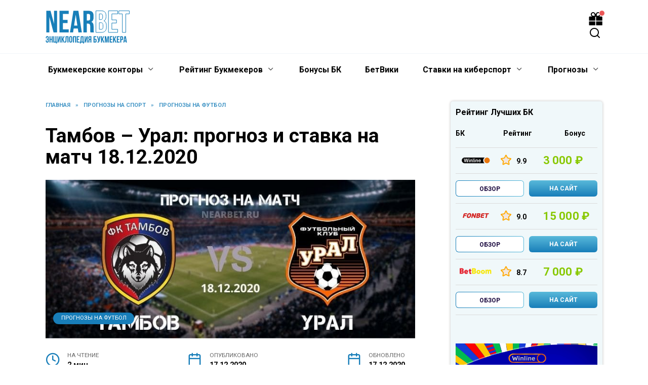

--- FILE ---
content_type: image/svg+xml
request_url: https://nearbets.ru/wp-content/uploads/BK-LOGO/fonbet.svg
body_size: 1334
content:
<?xml version="1.0" encoding="UTF-8"?> <!-- Generator: Adobe Illustrator 22.1.0, SVG Export Plug-In . SVG Version: 6.00 Build 0) --> <svg xmlns="http://www.w3.org/2000/svg" xmlns:xlink="http://www.w3.org/1999/xlink" id="Слой_1" x="0px" y="0px" width="79px" height="25px" viewBox="0 0 79 25" xml:space="preserve"> <g id="g10" transform="matrix(1.3333333,0,0,-1.3333333,0,151.66667)"> <g id="g12" transform="scale(0.1)"> <path id="path16" fill="#D42A28" d="M79.3,996.4c-0.4-0.3-1.2-0.5-2.6-0.5H59.1c-1.9,0-2.6,0.8-2.3,2.5l14.2,60.4 c0.7,3,1.8,5.9,3.3,8.7c1.5,2.8,3.4,5.3,5.8,7.5s5.2,3.9,8.6,5.2c3.3,1.3,7.2,2,11.6,2h37.5c1,0,1.6-0.1,1.8-0.4s0.2-1.1-0.2-2.5 l-3.3-13.9c-0.3-1.1-0.6-1.8-1-2.2c-0.4-0.4-1.1-0.6-2-0.6h-30.5c-1.6,0-3-0.2-4.1-0.7c-1.1-0.4-2-1-2.6-1.7s-1.2-1.4-1.5-2.2 c-0.4-0.8-0.6-1.6-0.8-2.5l-1.8-7.6h32.4c1,0,1.6-0.2,1.8-0.5c0.2-0.3,0.1-1.2-0.2-2.6l-3-12.8c-0.4-1.9-1.4-2.8-3-2.8H87.4 l-7.2-30.8C79.9,997.3,79.6,996.7,79.3,996.4"></path> <path id="path18" fill="#D42A28" d="M188.8,1039.1c0.7,3.2,1.1,6.3,1.3,9.2c0.2,2.9,0.1,5.4-0.5,7.6c-0.6,2.1-1.7,3.8-3.2,5.1 c-1.6,1.3-3.8,1.9-6.7,1.9c-2.4,0-4.6-0.6-6.7-1.9c-2.1-1.2-4-2.9-5.6-5c-1.6-2.1-3.1-4.5-4.3-7.3s-2.2-5.7-2.9-8.8 c-0.9-3.8-1.4-7.2-1.7-10.2c-0.2-3,0-5.6,0.7-7.7c0.7-2.1,1.8-3.7,3.4-4.9c1.6-1.2,3.8-1.7,6.6-1.7c2.7,0,5.1,0.6,7.2,1.9 c2.1,1.3,3.9,3,5.5,5.2c1.6,2.2,2.9,4.7,4.1,7.6C187.2,1032.9,188.1,1035.9,188.8,1039.1 M213.4,1039.2 c-1.6-6.9-3.8-13.1-6.6-18.6c-2.8-5.5-6.2-10.2-10.3-14.1c-4.1-3.9-8.9-6.8-14.4-8.9c-5.5-2.1-11.7-3.1-18.7-3.1 c-6.7,0-12.2,1-16.6,3c-4.4,2-7.7,4.9-10,8.8c-2.2,3.8-3.5,8.5-3.7,14s0.5,11.7,2.1,18.6c1.6,6.7,3.9,12.9,6.8,18.4 c3,5.5,6.5,10.2,10.7,14.1s8.9,6.9,14.3,9c5.3,2.1,11.2,3.1,17.6,3.1c6.7,0,12.2-1,16.6-3.1c4.4-2.1,7.8-5.1,10.1-8.9 c2.3-3.9,3.7-8.5,3.9-14C215.6,1052,215,1045.9,213.4,1039.2"></path> <path id="path20" fill="#D42A28" d="M357.2,1024c0.6,2.4,0.3,4.3-0.8,5.9c-1.1,1.5-3,2.3-5.7,2.3h-14.5l-3.8-16.2H347 c1.6,0,3,0.2,4.2,0.7s2.2,1.2,3,2s1.5,1.7,2,2.6C356.7,1022.2,357,1023.1,357.2,1024 M340.6,1050.4h12.9c1.6,0,3.2,0.4,4.8,1.2 c1.6,0.8,2.6,2.4,3.2,4.8c0.4,1.9,0.2,3.3-0.6,4.3c-0.9,1-2.3,1.5-4.1,1.5h-13.4L340.6,1050.4z M373,1043c2.1-1,3.7-2.2,5-3.8 c1.2-1.5,2.2-3.2,2.8-5.1c0.6-1.8,0.9-3.8,0.9-5.8s-0.2-4-0.7-6c-0.9-4-2.5-7.6-4.8-10.8c-2.3-3.2-5.1-6-8.3-8.4 c-3.3-2.3-6.9-4.2-10.8-5.4c-4-1.3-8.1-1.9-12.4-1.9h-32.1c-3.4,0-5.4,0.6-6.1,1.9c-0.7,1.3-0.7,3.4,0,6.2l16.4,70.1 c0.6,2.7,1.6,4.7,2.9,6.1s3.6,2,7,2h32.1c3.7,0,7.1-0.4,10.1-1.2c3-0.8,5.5-2.1,7.5-4c2-1.8,3.3-4.1,4.1-6.9 c0.7-2.8,0.7-6.2-0.3-10.1c-0.7-3.2-2.3-6.3-4.8-9.3c-2.4-3-5.1-5.3-8.2-7L373,1043"></path> <path id="path22" fill="#D42A28" d="M446.7,995.9h-38.1c-4.9,0-8.8,0.7-11.5,2.1c-2.8,1.4-4.8,3.2-6,5.5s-1.9,4.8-1.9,7.6 s0.3,5.6,1,8.3l9.2,39.5c0.7,3,1.8,5.9,3.3,8.7c1.5,2.8,3.4,5.3,5.8,7.5s5.2,3.9,8.6,5.2c3.3,1.3,7.2,2,11.6,2h36.4 c1,0,1.6-0.1,1.8-0.4c0.2-0.3,0.2-1.1-0.2-2.5l-3.3-14c-0.3-1.1-0.6-1.8-1-2.2c-0.4-0.4-1.1-0.6-2-0.6H431c-1.6,0-3-0.2-4.1-0.7 c-1.1-0.4-2-1-2.6-1.7c-0.7-0.7-1.2-1.4-1.5-2.2c-0.4-0.8-0.6-1.6-0.8-2.5l-1.2-5.2h33.1c1,0,1.6-0.2,1.8-0.5 c0.2-0.3,0.1-1.2-0.2-2.6l-3-12.8c-0.4-1.9-1.4-2.8-3-2.8h-33.1l-2.2-9.3c-0.4-1.6-0.5-2.8-0.3-3.7s0.5-1.6,1.1-2s1.3-0.7,2.1-0.9 c0.9-0.1,1.9-0.2,2.9-0.2h31.3c1,0,1.6-0.2,1.8-0.4c0.2-0.3,0.2-1.1-0.2-2.5l-3.3-14C449.2,996.8,448.2,995.9,446.7,995.9"></path> <path id="path24" fill="#D42A28" d="M539,1062.6h-21.1l-15-64.2c-0.2-1-0.5-1.7-0.9-2c-0.4-0.4-1.3-0.6-2.7-0.6h-17.5 c-1.9,0-2.6,0.9-2.2,2.6l15,64.2H474c-1.7,0-2.4,0.9-1.9,2.8l3.2,13.8c0.3,1.4,0.7,2.2,1.2,2.5c0.4,0.3,1.2,0.4,2.1,0.4h65 c1,0,1.6-0.1,1.9-0.4s0.3-1.1,0-2.5l-3.2-13.8C541.8,1063.6,540.8,1062.6,539,1062.6"></path> <path id="path26" fill="#D42A28" d="M248.2,1042.6l-10.5-44.2c-0.2-1-0.5-1.7-0.9-2c-0.4-0.4-1.3-0.6-2.7-0.6h-17.5 c-1.9,0-2.6,0.9-2.2,2.6l17.7,74c0.9,3.9,2.2,6.5,3.8,7.8s4.1,2,7.6,2h6.4c1.2,0,2.3-0.1,3.2-0.2s1.7-0.4,2.3-0.7 c0.7-0.4,1.3-0.9,1.9-1.7c0.6-0.7,1.2-1.7,1.8-3l11.3-26.4l6-15.1h0.9l10.6,44.4c0.2,1,0.5,1.7,0.9,2c0.4,0.4,1.3,0.6,2.7,0.6H309 c1.9,0,2.6-0.9,2.2-2.6l-17.7-74c-0.7-2.8-1.8-5.1-3.4-7s-4.2-2.8-7.9-2.8h-6.4c-1.2,0-2.2,0.1-3.1,0.2c-0.9,0.1-1.7,0.4-2.4,0.7 c-0.7,0.4-1.3,0.9-1.9,1.7c-0.6,0.7-1.2,1.7-1.7,3l-11.2,25.9l-6.2,15.3L248.2,1042.6"></path> </g> </g> </svg> 

--- FILE ---
content_type: image/svg+xml
request_url: https://nearbets.ru/wp-content/uploads/BK-LOGO/betboom.svg
body_size: 2078
content:
<?xml version="1.0" encoding="UTF-8"?> <svg xmlns="http://www.w3.org/2000/svg" xmlns:xlink="http://www.w3.org/1999/xlink" width="87px" height="27px" viewBox="0 0 87 27" version="1.1"><!-- Generator: Sketch 63.1 (92452) - https://sketch.com --><title>logo_betboom</title><desc>Created with Sketch.</desc><defs><polygon id="path-1" points="0.35149822 0.0458745882 11.4838542 0.0458745882 11.4838542 11.0541176 0.35149822 11.0541176"></polygon><polygon id="path-3" points="0.207864712 0.0458745882 11.3402207 0.0458745882 11.3402207 11.0541176 0.207864712 11.0541176"></polygon></defs><g id="logo_betboom" stroke="none" stroke-width="1" fill="none" fill-rule="evenodd"><g id="Лого-/-Bingo-Boom" transform="translate(0.000000, 4.000000)"><g id="Group-17" transform="translate(0.000000, 1.842353)"><path d="M6.23078365,11.369699 C7.00464747,11.369699 7.54171384,10.8649283 7.54171384,10.1273094 C7.54171384,9.36975472 7.00464747,8.88571718 6.23078365,8.88571718 L3.84572072,8.88571718 L3.84572072,11.369699 L6.23078365,11.369699 Z M3.84572072,3.36912457 L3.84572072,5.68484948 L5.82310145,5.68484948 C6.50989542,5.68484948 7.04696179,5.26380859 7.04696179,4.52698702 C7.04696179,3.83163161 6.53186631,3.36912457 5.82310145,3.36912457 L3.84572072,3.36912457 Z M11.3874346,10.4231544 C11.3874346,11.7277432 10.9366243,12.7811429 10.0122191,13.560228 C9.08862774,14.3393131 7.86395366,14.7388235 6.33819692,14.7388235 L0,14.7388235 L0,0 L5.92970099,0 C8.93808641,0 10.8934962,1.60043385 10.8934962,4.19047328 C10.8934962,5.43206546 10.4207151,6.40093797 9.49712367,7.11702646 C10.7649258,7.85384802 11.3874346,8.94871383 11.3874346,10.4231544 L11.3874346,10.4231544 Z" id="Fill-1" fill="#E52533"></path><path d="M19.8505279,8.54204344 C19.5795403,7.55802795 18.9119471,7.07593172 17.889621,7.07593172 C16.8254222,7.07593172 16.1372877,7.55802795 15.8449687,8.54204344 L19.8505279,8.54204344 Z M15.8868414,10.9493529 C16.2415744,11.8080868 17.0134543,12.2267493 18.2230226,12.2267493 C18.9743612,12.2267493 19.6000817,11.9753932 20.1215154,11.4940899 L22.6251873,13.2527897 C21.6028612,14.550802 20.1009741,15.1994118 18.1400672,15.1994118 C16.3664025,15.1994118 14.9482607,14.6768765 13.8840619,13.6508362 C12.8206531,12.6041799 12.2984293,11.2847587 12.2984293,9.69336536 C12.2984293,8.12338093 12.8206531,6.80395967 13.8635206,5.73668743 C14.906388,4.66862226 16.2415744,4.14529412 17.8477483,4.14529412 C19.4128395,4.14529412 20.6848218,4.66862226 21.707148,5.71527855 C22.7294741,6.76193483 23.2303665,8.08135609 23.2303665,9.65134052 C23.2303665,10.1120279 23.1884938,10.5520993 23.084207,10.9493529 L15.8868414,10.9493529 Z" id="Fill-3" fill="#E52533"></path><path d="M31.8848168,7.78572602 L29.6880294,7.78572602 L29.6880294,10.8915864 C29.6880294,11.8333216 30.3008259,11.9622931 31.8848168,11.8763121 L31.8848168,15.0892432 C29.7936288,15.346375 28.3144373,15.1533233 27.4488422,14.5108993 C26.6032471,13.8473857 26.1816495,12.6687972 26.1816495,10.9767563 L26.1816495,7.78572602 L24.5968586,7.78572602 L24.5968586,4.38055445 L26.1816495,4.38055445 L26.1816495,2.45247135 L29.6880294,1.38176471 L29.6880294,4.38055445 L31.8848168,4.38055445 L31.8848168,7.78572602 Z" id="Fill-5" fill="#E52533"></path><path d="M39.9379584,11.369699 C40.7109532,11.369699 41.2479812,10.8649283 41.2479812,10.1273094 C41.2479812,9.36975472 40.7109532,8.88571718 39.9379584,8.88571718 L37.5530659,8.88571718 L37.5530659,11.369699 L39.9379584,11.369699 Z M37.5530659,3.36912457 L37.5530659,5.68484948 L39.5294916,5.68484948 C40.2170502,5.68484948 40.7540782,5.26380859 40.7540782,4.52698702 C40.7540782,3.83163161 40.2390195,3.36912457 39.5294916,3.36912457 L37.5530659,3.36912457 Z M45.0942408,10.4231544 C45.0942408,11.7277432 44.6426491,12.7811429 43.7191237,13.560228 C42.7955983,14.3393131 41.5710117,14.7388235 40.045364,14.7388235 L33.7068063,14.7388235 L33.7068063,0 L39.6368972,0 C42.6450677,0 44.5995241,1.60043385 44.5995241,4.19047328 C44.5995241,5.43206546 44.1275904,6.40093797 43.2032513,7.11702646 C44.4709629,7.85384802 45.0942408,8.94871383 45.0942408,10.4231544 L45.0942408,10.4231544 Z" id="Fill-7" fill="#F6E714"></path><g id="Group-11" transform="translate(45.549738, 4.145294)"><mask id="mask-2" fill="white"><use xlink:href="#path-1"></use></mask><g id="Clip-10"></g><path d="M8.02334953,5.5500356 C8.02334953,4.27802249 7.14776209,3.38184938 5.91767623,3.38184938 C4.72943539,3.38184938 3.83332021,4.27802249 3.83332021,5.5500356 C3.83332021,6.82125913 4.72943539,7.71822182 5.91767623,7.71822182 C7.14776209,7.71822182 8.02334953,6.82125913 8.02334953,5.5500356 M1.97792754,9.46950988 C0.893904503,8.40594585 0.35149822,7.09287459 0.35149822,5.5500356 C0.35149822,4.00719661 0.893904503,2.71465442 1.97792754,1.65187997 C3.06195058,0.588315933 4.37493696,0.0458745882 5.91767623,0.0458745882 C7.48094325,0.0458745882 8.79471916,0.588315933 9.85821445,1.65187997 C10.9422375,2.71465442 11.4838542,4.00719661 11.4838542,5.5500356 C11.4838542,7.09287459 10.9422375,8.40594585 9.85821445,9.46950988 C8.79471916,10.5330739 7.48094325,11.0541966 5.91767623,11.0541966 C4.37493696,11.0541966 3.06195058,10.5330739 1.97792754,9.46950988" id="Fill-9" fill="#F6E714" mask="url(#mask-2)"></path></g><g id="Group-14" transform="translate(57.848168, 4.145294)"><mask id="mask-4" fill="white"><use xlink:href="#path-3"></use></mask><g id="Clip-13"></g><path d="M7.87971602,5.5500356 C7.87971602,4.27802249 7.00412859,3.38184938 5.77404272,3.38184938 C4.58580188,3.38184938 3.6896867,4.27802249 3.6896867,5.5500356 C3.6896867,6.82125913 4.58580188,7.71822182 5.77404272,7.71822182 C7.00412859,7.71822182 7.87971602,6.82125913 7.87971602,5.5500356 M1.8335045,9.46950988 C0.749481466,8.40594585 0.207864712,7.09287459 0.207864712,5.5500356 C0.207864712,4.00719661 0.749481466,2.71465442 1.8335045,1.65187997 C2.91831707,0.588315933 4.23130346,0.0458745882 5.77404272,0.0458745882 C7.33730974,0.0458745882 8.65108565,0.588315933 9.71379141,1.65187997 C10.798604,2.71465442 11.3402207,4.00719661 11.3402207,5.5500356 C11.3402207,7.09287459 10.798604,8.40594585 9.71379141,9.46950988 C8.65108565,10.5330739 7.33730974,11.0541966 5.77404272,11.0541966 C4.23130346,11.0541966 2.91831707,10.5330739 1.8335045,9.46950988" id="Fill-12" fill="#F6E714" mask="url(#mask-4)"></path></g><path d="M86.5445026,8.15782805 L86.5445026,14.7388235 L83.0509599,14.7388235 L83.0509599,8.56588235 C83.0509599,7.55511312 82.6111967,7.06072398 81.7538564,7.06072398 C80.8125254,7.06072398 80.3101652,7.74895928 80.3101652,8.86723982 L80.3101652,14.7388235 L76.837224,14.7388235 L76.837224,8.56588235 C76.837224,7.55511312 76.3974608,7.06072398 75.5187266,7.06072398 C74.5773956,7.06072398 74.0750354,7.74895928 74.0750354,8.86723982 L74.0750354,14.7388235 L70.6020942,14.7388235 L70.6020942,3.98524887 L74.0750354,3.98524887 L74.0750354,4.9960181 C74.7239833,4.11475113 75.6653144,3.68470588 76.899821,3.68470588 C78.0923321,3.68470588 78.9916678,4.1359276 79.5780188,5.06036199 C80.3101652,4.1359276 81.3140932,3.68470588 82.6111967,3.68470588 C85.0382144,3.68470588 86.5445026,5.38371041 86.5445026,8.15782805" id="Fill-15" fill="#F6E714"></path></g></g></g></svg> 